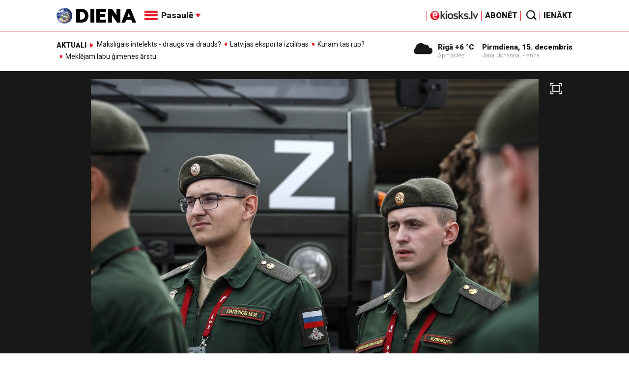

--- FILE ---
content_type: text/html; charset=utf-8
request_url: https://www.google.com/recaptcha/api2/aframe
body_size: -86
content:
<!DOCTYPE HTML><html><head><meta http-equiv="content-type" content="text/html; charset=UTF-8"></head><body><script nonce="XZvwlnJuy4adOafjP7Ly2w">/** Anti-fraud and anti-abuse applications only. See google.com/recaptcha */ try{var clients={'sodar':'https://pagead2.googlesyndication.com/pagead/sodar?'};window.addEventListener("message",function(a){try{if(a.source===window.parent){var b=JSON.parse(a.data);var c=clients[b['id']];if(c){var d=document.createElement('img');d.src=c+b['params']+'&rc='+(localStorage.getItem("rc::a")?sessionStorage.getItem("rc::b"):"");window.document.body.appendChild(d);sessionStorage.setItem("rc::e",parseInt(sessionStorage.getItem("rc::e")||0)+1);localStorage.setItem("rc::h",'1765810608999');}}}catch(b){}});window.parent.postMessage("_grecaptcha_ready", "*");}catch(b){}</script></body></html>